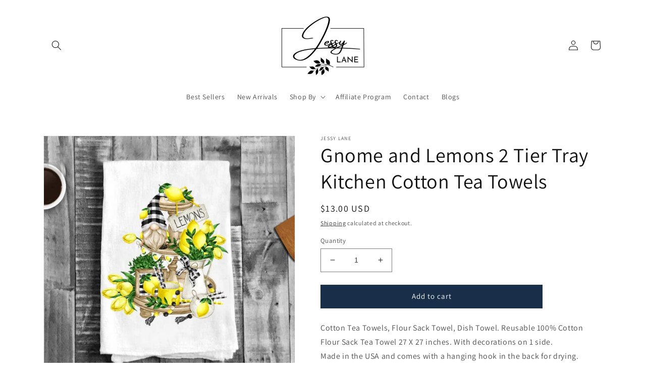

--- FILE ---
content_type: application/javascript; charset=utf-8
request_url: https://searchanise-ef84.kxcdn.com/preload_data.7F4A4o1Y0z.js
body_size: 802
content:
window.Searchanise.preloadedSuggestions=['swedish dish','swedish dishcloth','swedish dish cloth','tea towel','cotton canvas tote bag','flour sack','tea towels','dish loth','state flower','tote bag','swedish dish towel','flour sack dish towels','swedish dish cloths','tea cup','vintage french','kitchen towel','gnome dish towels','spring towels','swedish towels','kitchen towels','american beauty','or sea','mothers day','swedish dishcloths','fairy tea','canvas or','state tea towel','terry kitchen towels','state flower tea','flower dishcloth','thanksgiving tea towel','july 4th','freedom farms','lemon gnome','gnome herbs','happy new year','christmas swedish','canvas tote','farmers market hi','gnome herb','swedish dishcloth christmas','crazy cat lady','adventure begins','fall tea towel','pumpkin tea towels','texas tea towel','tea towel state','mom rose','st patrick tote','christmas tote bag','4th of july flower market bicycle kitchen swedish dish cloth','lavender stickers','german shorthaired','4th of july flower market bicycle flour sack tea towel','blue swedish','blue swedish dish cloths','vintage french tea towel','vw bus hippie','french dish cloth','cocker spaniel','great dane','butterfly wreath paris crown','we the people','irish tote bag','gnome swedish dishcloth','beach ocean','honey bee','lemon dish towel','skull skeleton','christmas baking','pipers piping','golden retriever','dish cloths with crown','golden rings','rooster dish towels','fleur de lis','lords a-leaping','ukraine heart sunflower yellow blue','our ukraine','bee tore bag','great dane towels','washington tea towel','fall pumpkin','queen bee','fox dish cloths','new york','canvas bag','tea pots','gnome sticker','dish towels','lemon orchard','paris france','lovely california','texas state flower tea towel','bee tote','beach towels','herb sticker','country farm','gnome style','country stickers','iowa hawkeye','gnome easter','sea shells','great dane kitchen towels','gnome sunflowers','florida towels','mom tote bag','bunny swedish dishcloth','arkansas state flower rea towel','fox forest trees nature swedish dish cloths × 1','new jersey','lavender bicycle','teacups stacked','spooky print','mothers tote','french hens','maids a-milking','rabbit dish cloth','calling birds','pumpkin stacked towel','ladies dancing','turtle doves','mothers day gnome','thanksgiving dish towels','swans a-swimming','welcome to our christmas','very bus','dish towel','gnome tea christmas','christmas tree','washington state tea towel','easter gnome','california state','yea towels','french swedish dishcloth','country kitchen','gingerbread towel','gift bag'];